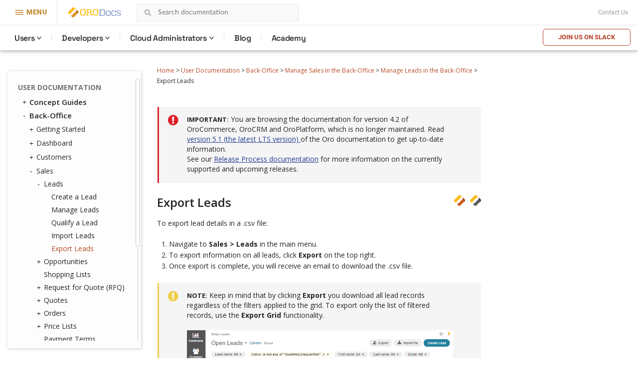

--- FILE ---
content_type: text/html; charset=utf-8
request_url: https://doc.oroinc.com/4.2/user/back-office/sales/leads/export/
body_size: 10149
content:









<!DOCTYPE html>
<html class="no-js" lang="en" >
<head>
  <meta charset="utf-8">
  <meta name="viewport" content="width=device-width, initial-scale=1" />

  <meta name="viewport" content="width=device-width, initial-scale=1.0">
  <meta name="docsearch:version" content="4.2" />
  <meta property="og:title" content="Export Leads - OroCommerce, OroCRM and OroPlatform Documentation"/>
  <meta property="og:type" content="website" />
  
  <meta property="og:site_name" content="Oro Documentation" />
  <meta property="og:description" content="Find everything you need to use and develop your OroCommerce, OroCRM, and OroPlatform application"/>
  <meta name="twitter:card" content="summary" />
  
  
  
  <title>Export Leads - OroCommerce, OroCRM and OroPlatform Documentation</title>
  

  
  
    <link rel="shortcut icon" href="../../../../../_static/favicon.ico"/>
  
  
  
    <link rel="canonical" href="https://doc.oroinc.com/user/back-office/sales/leads/export/"/>
  

  
  <script type="text/javascript" src="../../../../../_static/js/modernizr.min.js?1701712026.9662807"></script>
  
    
      <script type="text/javascript" id="documentation_options" data-url_root="../../../../../" src="../../../../../_static/documentation_options.js"></script>
        <script src="../../../../../_static/jquery.js?v=5d32c60e"></script>
        <script src="../../../../../_static/_sphinx_javascript_frameworks_compat.js?v=2cd50e6c"></script>
        <script data-url_root="../../../../../" id="documentation_options" src="../../../../../_static/documentation_options.js?v=61851f6a"></script>
        <script src="../../../../../_static/doctools.js?v=888ff710"></script>
        <script src="../../../../../_static/sphinx_highlight.js?v=4825356b"></script>
    
    <script type="text/javascript" src="../../../../../_static/js/theme.js?1701712026.9662807"></script>

    

  
  <link href="https://fonts.googleapis.com/css?family=Open+Sans:300,400,600,700&display=swap" rel="stylesheet">
    <link rel="stylesheet" type="text/css" href="../../../../../_static/pygments.css?v=fa44fd50" />
    <link rel="stylesheet" type="text/css" href="../../../../../_static/css/theme.css?v=b990a391" />
    <link rel="stylesheet" type="text/css" href="https://use.fontawesome.com/releases/v5.2.0/css/all.css" /><link rel="stylesheet" href="../../../../../_static/css/redesign.css?1701712026.9662807" type="text/css" />
  <link rel="stylesheet" href="../../../../../_static/css/header.css?1701712026.9662807" type="text/css" />
    <link rel="next" title="Manage Opportunities in the Back-Office" href="../../opportunities/" />
    <link rel="prev" title="Import Leads" href="../import/" /> 
  <link rel="stylesheet" href="https://cdn.jsdelivr.net/npm/docsearch.js@2/dist/cdn/docsearch.min.css" />
  <script type="text/javascript" src="../../../../../_static/js/jquery.scrollbar.min.js?1701712026.9662807"></script>
  <script type="text/javascript" src="../../../../../_static/js/layout.js?1701712026.9662807"></script>
  <script type="text/javascript" src="../../../../../_static/js/header.js?1701712026.9662807"></script>
</head>

<body class="wy-body-for-nav">
  <!-- Google Tag Manager (noscript) -->
<noscript><iframe src="https://www.googletagmanager.com/ns.html?id=GTM-W3M6GJ6"
                  height="0" width="0" style="display:none;visibility:hidden"></iframe></noscript>
<!-- End Google Tag Manager (noscript) -->
   
  <div class="header-container">
    <header id="header" class="header globalMenu">
    <nav class="header__nav">
        <div class="header__nav-global">
            <div class="header__nav-menu header__nav-menu_product">
                menu
            </div>
            <a href="https://oroinc.com/" class="header__logo mr-1" title="Oro Inc.">
                <img alt="Oro Inc."
                     data-src="../../../../../_static/images/Oro.svg"
                     class=" lazyloaded"
                     src="../../../../../_static/images/Oro.svg"
                     loading="lazy">
                <noscript><img class="lazy"
                               src="data:image/svg+xml,%3Csvg%20xmlns='http://www.w3.org/2000/svg'%20viewBox='0%200%201%201'%3E%3C/svg%3E"
                               data-src="../../../../../_static/images/Oro.svg"
                               alt="Oro Inc."></noscript>
            </a>
            <a href="https://doc.oroinc.com/" class="header__logo header__logo-product" title="OroDocumentation">
                <img alt="OroCommerce"
                     data-src="../../../../../_static/images/Docs-logo.svg"
                     class=" lazyloaded"
                     src="../../../../../_static/images/Docs-logo.svg"
                     loading="lazy">
                <noscript><img class="lazy"
                               src="data:image/svg+xml,%3Csvg%20xmlns='http://www.w3.org/2000/svg'%20viewBox='0%200%201%201'%3E%3C/svg%3E"
                               data-src="../../../../../_static/images/Docs-logo.svg"
                               alt="OroDocumentation"></noscript>
            </a>

            <div class="header-search">
                
<div id="searchbox" class="search">
    <form style="display: none;" role="search" method="get" action="" data-hs-cf-bound="true">
        <div class="field-search form-inline">
            <input type="submit" value="Search the site">
            <div class="ep-autosuggest-container">
                <input type="text" class="search-form" name="q" placeholder="Search documentation" >
                <div class="ep-autosuggest">
                    <ul class="autosuggest-list" role="listbox"></ul>
                </div>
            </div>
        </div>
    </form>
</div>

<script src="https://cdn.jsdelivr.net/npm/docsearch.js@2/dist/cdn/docsearch.min.js"></script>

<script>
    docsearch({
        appId: '71PYJZ7X87',
        apiKey: '92194359ed33b2b76a70c7f8f305a8f0',
        indexName: 'oroinc',
        inputSelector: '#searchbox input[type=text]',
        algoliaOptions: { 'facetFilters': ["version: 4.2"], hitsPerPage: 10 },
        debug: false
    });
</script>

<script type="text/javascript" src="../../../../../_static/js/searchbox.js?1701712026.9662807"></script>
            </div>
            
            <div class="top-bar">
                <div class="textwidget"></div>
                <div class="contact-link">
                    <a class="scrollTo" href="https://oroinc.com/contact-us/#contact">Contact Us</a>
                </div>
            </div>
        </div>
        <div class="header__product-line"></div>
        <div class="header__menu-left  header__menu-left_product">
            <div class="header__menu-left_closest">close</div>
            <ul class="header__list-left">
                <li class="header__list-product">
                    <a href="https://oroinc.com/"
                       class="back-home menu-item menu-item-type-custom menu-item-object-custom header__menu-link">← Oro
                        Inc. Home<span class="header__menu-desc"></span></a></li>
                <li class="header__list-product">
                    <a href="https://oroinc.com/b2b-ecommerce/"
                       class=" menu-item menu-item-type-custom menu-item-object-custom current-menu-item current_page_item menu-item-home header__menu-link">OroCommerce<span
                            class="header__menu-desc"></span></a></li>
                <li class="header__menu-parent header__menu_two-columns last-grey js-menu-children">
                    <a href=""
                       class="w1200 col-2-1-1 widget hover-top-menu merchants menu-item menu-item-type-custom menu-item-object-custom header__menu-link js-menu-children-link">Solutions<span
                            class="header__menu-desc"></span></a>
                    <div class="header__menu-wrapper">
                        <div class="header__menu-box-wrap">

                            <div>
                                <div class="header__menu-box_title">Explore solutions according to your need</div>
                            </div>

                            <div class="header__menu-box">
                                <div class="header__menu-item">


                                    <div class="header__menu-item_col">
                                        <div class="header__menu-subtitle visible">
                                            By Need
                                        </div>

                                        <ul class="header__menu-list">
                                            <li>
                                                <a href="https://oroinc.com/digital-transformation/"
                                                   class=" header__menu-link">Digital Transformation<span
                                                        class="header__menu-desc">We’ll help you use technology to build a better business</span></a>
                                            </li>
                                            <li>
                                                <a href="https://oroinc.com/customer-experience-improvement/"
                                                   class=" header__menu-link">Customer Experience Improvement<span
                                                        class="header__menu-desc">Stay ahead of buyer expectations across multiple touchpoints</span></a>
                                            </li>
                                            <li>
                                                <a href="https://oroinc.com/sales-acceleration/"
                                                   class=" header__menu-link">Sales Acceleration<span
                                                        class="header__menu-desc">Track, analyze, and keep the pulse on your sales activities</span></a>
                                            </li>
                                            <li>
                                                <a href="https://oroinc.com/operational-efficiency-improvement/"
                                                   class=" header__menu-link">Operational Efficiency Improvement<span
                                                        class="header__menu-desc">Maintain flexibility and innovate with the resources you have</span></a>
                                            </li>
                                        </ul>
                                    </div>


                                    <div class="header__menu-item_col">
                                        <div class="header__menu-subtitle visible">
                                            By Industry
                                        </div>

                                        <ul class="header__menu-list">
                                            <li>
                                                <a href="https://oroinc.com/b2b-ecommerce/digital-commerce-for-manufacturers/"
                                                   class=" header__menu-link">Manufacturers<span
                                                        class="header__menu-desc"></span></a></li>
                                            <li>
                                                <a href="https://oroinc.com/b2b-ecommerce/b2b-ecommerce-for-distributors/"
                                                   class=" header__menu-link">Distributors<span
                                                        class="header__menu-desc"></span></a></li>
                                            <li>
                                                <a href="https://oroinc.com/b2b-ecommerce/in-fmcg-industry/"
                                                   class=" header__menu-link">FMCG Industry<span
                                                        class="header__menu-desc"></span></a></li>
                                            <li>
                                                <a href="https://oroinc.com/b2b-ecommerce/medical-supplies-industry/"
                                                   class=" header__menu-link">Medical Supplies<span
                                                        class="header__menu-desc"></span></a></li>
                                            <li>
                                                <a href="https://oroinc.com/b2b-ecommerce/automotive-and-auto-parts/"
                                                   class=" header__menu-link">Automotive<span
                                                        class="header__menu-desc"></span></a></li>
                                            <li>
                                                <a href="https://oroinc.com/b2b-ecommerce/wholesale-b2b-electronics-distributors/"
                                                   class=" header__menu-link">Electronics<span
                                                        class="header__menu-desc"></span></a></li>
                                            <li>
                                                <a href="https://oroinc.com/b2b-ecommerce/industrial-ecommerce-platform/"
                                                   class=" header__menu-link">Industrial Supplies<span
                                                        class="header__menu-desc"></span></a></li>
                                            <li>
                                                <a href="https://oroinc.com/b2b-ecommerce/b2b-ecommerce-for-the-chemical-industry/"
                                                   class=" header__menu-link">Chemical Industry<span
                                                        class="header__menu-desc"></span></a></li>
                                        </ul>
                                    </div>

                                </div>

                                <div class="header__menu-item">
                                    <div class="header__menu-title_btn ">Dunlop Protective Footwear</div>
                                    <div class="header__menu-subtitle_btn">Leading global manufacturer of protective
                                        footwear opens up new horizons with B2B eCommerce
                                    </div>
                                    <ul class="header__menu-list">
                                        <li class="header__menu-btn">
                                            <a href="https://oroinc.com/b2b-ecommerce/customers/dunlop-b2b-ecommerce-orocommerce/"
                                               class=" header__menu-link">Read the Story</a></li>
                                    </ul>
                                </div>
                            </div>

                        </div>
                    </div>
                </li>
                <li class="header__menu-parent header__menu_two-columns last-grey js-menu-children">
                    <a href=""
                       class="not-widget menu-item menu-item-type-custom menu-item-object-custom header__menu-link js-menu-children-link">Resources<span
                            class="header__menu-desc"></span></a>
                    <div class="header__menu-wrapper">
                        <div class="header__menu-box-wrap">

                            <div></div>

                            <div class="header__menu-box">
                                <div class="header__menu-item">

                                    <ul class="header__menu-list">
                                        <li>
                                            <a href="https://doc.oroinc.com/"
                                               class=" header__menu-link">Documentation<span
                                                    class="header__menu-desc"></span></a></li>
                                        <li>
                                            <a href="https://academy.oroinc.com/"
                                               class=" header__menu-link">OroAcademy<span
                                                    class="header__menu-desc"></span></a></li>
                                    </ul>
                                </div>


                            </div>

                        </div>
                    </div>
                </li>
                <li class="header__menu-parent header__menu_two-columns last-grey js-menu-children">
                    <a href=""
                       class="menu-item menu-item-type-custom menu-item-object-custom header__menu-link js-menu-children-link">Partners<span
                            class="header__menu-desc"></span></a>
                    <div class="header__menu-wrapper">
                        <div class="header__menu-box-wrap">

                            <div></div>

                            <div class="header__menu-box">
                                <div class="header__menu-item">


                                    <div class="header__menu-item_col">

                                        <ul class="header__menu-list">
                                            <li>
                                                <a href="https://oroinc.com/partner/" class=" header__menu-link">All
                                                    partners<span class="header__menu-desc"></span></a></li>
                                            <li>
                                                <a href="https://oroinc.com/partners/solution-partners/"
                                                   class=" header__menu-link">Solution partners<span
                                                        class="header__menu-desc"></span></a></li>
                                            <li>
                                                <a href="https://oroinc.com/partners/technology-partners/"
                                                   class=" header__menu-link">Technology partners<span
                                                        class="header__menu-desc"></span></a></li>
                                            <li>
                                                <a href="https://oroinc.com/b2b-ecommerce/partners/consulting-partners/#partners-content"
                                                   class=" header__menu-link">Consulting Partners</a></li>
                                        </ul>
                                    </div>

                                </div>

                                <div class="header__menu-item">
                                    <div class="header__menu-title_btn ">Want to be a partner?</div>
                                    <div class="header__menu-subtitle_btn">At Oro, we are commited to a truly open
                                        source ecosystem
                                    </div>
                                    <ul class="header__menu-list">
                                        <li class="header__menu-btn">
                                            <a href="https://oroinc.com/become-an-oro-partner/"
                                               class=" header__menu-link">Become a partner</a></li>
                                    </ul>
                                </div>
                            </div>

                        </div>
                    </div>
                </li>
                <li>
                    <a href="https://oroinc.com/customers/"
                       class=" menu-item menu-item-type-custom menu-item-object-custom header__menu-link">Customers<span
                            class="header__menu-desc"></span></a></li>
                <li class="header__menu-parent header__menu_two-columns last-grey js-menu-children">
                    <a href=""
                       class="about w1200 col-1-2-1 menu-item menu-item-type-custom menu-item-object-custom header__menu-link js-menu-children-link">About
                        Us<span class="header__menu-desc"></span></a>
                    <div class="header__menu-wrapper">
                        <div class="header__menu-box-wrap">

                            <div></div>

                            <div class="header__menu-box">
                                <div class="header__menu-item">


                                    <div class="header__menu-item_col">
                                        <div class="header__menu-subtitle visible">
                                            About Oro Inc.
                                        </div>

                                        <ul class="header__menu-list">
                                            <li>
                                                <a href="https://oroinc.com/company/" class=" header__menu-link">Company<span
                                                        class="header__menu-desc"></span></a></li>
                                            <li>
                                                <a href="https://oroinc.com/vision-mission/" class=" header__menu-link">Vision
                                                    &amp; Mission<span class="header__menu-desc"></span></a></li>
                                            <li>
                                                <a href="https://oroinc.com/#leadership" class=" header__menu-link">Leadership
                                                    Team<span class="header__menu-desc"></span></a></li>
                                        </ul>
                                    </div>


                                    <div class="header__menu-item_col">
                                        <div class="header__menu-subtitle visible">
                                            News &amp; Actualities
                                        </div>

                                        <ul class="header__menu-list">
                                            <li>
                                                <a href="https://oroinc.com/b2b-guides-reports/"
                                                   class=" header__menu-link">Guides &amp; Reports<span
                                                        class="header__menu-desc"></span></a></li>
                                            <li>
                                                <a href="https://oroinc.com/ecommerce-podcast/"
                                                   class=" header__menu-link">B2B UnCut Podcast<span
                                                        class="header__menu-desc"></span></a></li>
                                            <li>
                                                <a href="https://oroinc.com/blog/" class=" header__menu-link">Blog<span
                                                        class="header__menu-desc"></span></a></li>
                                            <li>
                                                <a href="https://oroinc.com/events/"
                                                   class=" header__menu-link">Events<span
                                                        class="header__menu-desc"></span></a></li>
                                            <li>
                                                <a href="https://oroinc.com/press/"
                                                   class=" header__menu-link">Press<span
                                                        class="header__menu-desc"></span></a></li>
                                        </ul>
                                    </div>

                                </div>

                                <div class="header__menu-item">
                                    <div class="header__menu-title_btn ">Join our next podcast episode LIVE!</div>
                                    <div class="header__menu-subtitle_btn">B2B Commerce UnCut: hear what really matters
                                        in B2B
                                    </div>
                                    <ul class="header__menu-list">
                                        <li class="header__menu-btn">
                                            <a href="https://oroinc.com/ecommerce-podcast/" class=" header__menu-link">Sign
                                                Up</a></li>
                                    </ul>
                                </div>
                            </div>

                        </div>
                    </div>
                </li>
                <li>
                    <a href="https://oroinc.com/contact-us/#contact"
                       class=" menu-item menu-item-type-custom menu-item-object-custom header__menu-link">Contact
                        Us<span class="header__menu-desc"></span></a></li>
            </ul>
        </div>
        <div class="header__menu-left_mob-lang m-product-lang">
            <a href="http://bit.ly/oro-slack" class="btn-trydemo orange">Join us on Slack</a>
        </div>
        <div class="header__nav-product nav__site">
            <ul class="header__menu">
                <li class="header__nav-product_back">
                    <a href="https://oroinc.com/">Back to Oro Inc</a>
                </li>
                <li class="header__menu-parent ">
                    <a href="/4.2/user/" class="header__menu-children ">Users</a>
                    <div class="header__menu-wrapper">
                        <div class="header__menu-box">
                            <div class="header__menu-item">
                                <div>
                                    <div class="header__menu-subtitle hidden">Concept Guides</div>
                                </div>
                                <div class="header__menu-box-list">

                                    <div class="header__menu-item">
                                        <div class="header__menu-subtitle hidden">Concept Guides</div>
                                        <div class="header__menu-box-list">
                                            <div class="header__menu-item">
                                                <ul class="header__menu-list">
                                                    <li>
                                                        <a href="/4.2/user/concept-guides/" class=" header__menu-link">Concept
                                                            Guides</a>
                                                    </li>
                                                    <li>
                                                        <a href="/4.2/user/back-office/" class=" header__menu-link">Back-Office</a>
                                                    </li>
                                                    <li>
                                                        <a href="/4.2/user/storefront/" class=" header__menu-link">Commerce
                                                            Storefront</a>
                                                    </li>
                                                    <li>
                                                        <a href="/4.2/user/glossary/"
                                                           class=" header__menu-link">Glossary</a>
                                                    </li>
                                                </ul>
                                            </div>
                                        </div>
                                    </div>
                                </div>
                            </div>
                        </div>
                    </div>
                </li>
                <li class="header__menu-parent">
                    <a href="#" class="header__menu-children ">Developers</a>
                    <div class="header__menu-wrapper">
                        <div class="header__menu-box">
                            <div class="header__menu-item">
                                <div class="header__menu-box-list">
                                    <ul class="header__menu-list">
                                        <li>
                                            <a href="/4.2/backend/" class=" header__menu-link">Backend Developer
                                                Guide</a>
                                        </li>
                                        <li>
                                            <a href="/4.2/frontend/" class=" header__menu-link">Frontend
                                                Developer Guide</a>
                                        </li>
                                        <li>
                                            <a href="/4.2/bundles/" class=" header__menu-link">Bundles &
                                                Components</a>
                                        </li>
                                        <li>
                                            <a href="/4.2/api/" class=" header__menu-link">Web Services API
                                                Guide</a>
                                        </li>
                                        <li>
                                            <a href="/4.2/community/" class=" header__menu-link">Community
                                                Guide</a>
                                        </li>
                                    </ul>
                                </div>
                            </div>
                        </div>
                    </div>
                </li>

                <li class="header__menu-parent">
                    <a href="https://doc.oroinc.com/cloud/" class="header__menu-children">Cloud Administrators</a>
                    <div class="header__menu-wrapper list-col-2">
                        <div class="header__menu-box">
                            <div class="header__menu-item">
                                <div>
                                    <div class="header__menu-subtitle hidden">Cloud Administrators</div>
                                </div>
                                <div class="header__menu-box-list">

                                    <div class="header__menu-item">
                                        <div class="header__menu-subtitle hidden">Cloud Administrators</div>
                                        <div class="header__menu-box-list">
                                            <div class="header__menu-item">
                                                <ul class="header__menu-list">
                                                    <li>
                                                        <a href="https://doc.oroinc.com/cloud/architecture/" class=" header__menu-link">Architecture</a>
                                                    </li>
                                                    <li>
                                                        <a href="https://doc.oroinc.com/cloud/environments/" class=" header__menu-link">Environment
                                                            Types</a>
                                                    </li>
                                                    <li>
                                                        <a href="https://doc.oroinc.com/cloud/security/"
                                                           class=" header__menu-link">Security</a>
                                                    </li>
                                                    <li>
                                                        <a href="https://doc.oroinc.com/cloud/monitoring/" class=" header__menu-link">Monitoring</a>
                                                    </li>
                                                    <li>
                                                        <a href="https://doc.oroinc.com/cloud/onboarding/" class=" header__menu-link">Onboarding</a>
                                                    </li>
                                                    <li>
                                                        <a href="https://doc.oroinc.com/cloud/connect-vpn/" class=" header__menu-link">VPN
                                                            Connection</a>
                                                    </li>
                                                    <li>
                                                        <a href="https://doc.oroinc.com/cloud/maintenance/" class=" header__menu-link">Maintenance</a>
                                                    </li>
                                                    <li>
                                                        <a href="https://doc.oroinc.com/cloud/support/" class=" header__menu-link">Support</a>
                                                    </li>
                                                </ul>
                                            </div>
                                        </div>
                                    </div>
                                </div>
                            </div>
                        </div>
                    </div>
                </li>
                <li class=" menu-item menu-item-type-custom menu-item-object-custom">
                    <a href="https://oroinc.com/b2b-ecommerce/blog"
                       class=" menu-item menu-item-type-custom menu-item-object-custom header__menu-children">Blog</a>
                </li>
                <li class=" menu-item menu-item-type-custom menu-item-object-custom">
                    <a href="https://academy.oroinc.com/"
                       class=" menu-item menu-item-type-custom menu-item-object-custom header__menu-children">Academy</a>
                </li>
            </ul>
            <div class="header_nav-breadcrumbs_box"></div>
            <a href="http://bit.ly/oro-slack" class="btn-trydemo orange hidden-sm">Join us on Slack</a>
        </div>
    </nav>
</header>

    <div class="header-panel">
      <div class="header-panel-holder"></div>
    </div>
  </div>

  <div class="content-container">
    <div class="breadcrumbs-container">
      















<nav role="navigation" class="breadcrumbs" aria-label="breadcrumbs navigation">

  <ul class="wy-breadcrumbs">
    
      <li><a href="../../../../../">Home</a> <span class="sep" aria-hidden="true">></span></li>
        
        
        

        
        
            
        
            
        
            
        
            
        
        
        
          <li><a href="../../../../">User Documentation</a> <span class="sep" aria-hidden="true">></span></li>
        
          <li><a href="../../../">Back-Office</a> <span class="sep" aria-hidden="true">></span></li>
        
          <li><a href="../../">Manage Sales in the Back-Office</a> <span class="sep" aria-hidden="true">></span></li>
        
          <li><a href="../">Manage Leads in the Back-Office</a> <span class="sep" aria-hidden="true">></span></li>
        
      <li>Export Leads</li>
    
  </ul>

  
</nav>
    </div>

    <div class="three-columns-layout">
      
      <aside class="sidebar left-sidebar">
        <div class="aside-holder sticky-block">
          <div class="sidebar-holder nav-box">
            <div class="scrollbar-outer">
              <nav class="nav-side">
                <div class="">
                  
                  <div class="wy-menu wy-menu-vertical" data-spy="affix" role="navigation" aria-label="main navigation">
                    
                      
                      
                        <ul class="current">
<li class="toctree-l1 current"><a class="reference internal" href="../../../../">User Documentation</a><ul class="current">
<li class="toctree-l2"><a class="reference internal" href="../../../../concept-guides/">Concept Guides</a><ul>
<li class="toctree-l3"><a class="reference internal" href="../../../../concept-guides/master-catalog/">Master Catalog Management</a></li>
<li class="toctree-l3"><a class="reference internal" href="../../../../concept-guides/content-management/">Content Management</a><ul>
<li class="toctree-l4"><a class="reference internal" href="../../../../concept-guides/content-management/web-catalog/">Web Catalog</a></li>
<li class="toctree-l4"><a class="reference internal" href="../../../../concept-guides/content-management/landing-page/">Landing Page</a></li>
<li class="toctree-l4"><a class="reference internal" href="../../../../concept-guides/content-management/content-blocks/">Content Blocks</a></li>
<li class="toctree-l4"><a class="reference internal" href="../../../../concept-guides/content-management/content-widgets/">Content Widgets</a></li>
<li class="toctree-l4"><a class="reference internal" href="../../../../concept-guides/content-management/wysiwyg/">WYSIWYG Editor</a></li>
</ul>
</li>
<li class="toctree-l3"><a class="reference internal" href="../../../../concept-guides/data-import/">Data Import</a></li>
<li class="toctree-l3"><a class="reference internal" href="../../../../concept-guides/product-management/">Product Management</a></li>
<li class="toctree-l3"><a class="reference internal" href="../../../../concept-guides/customers/">Customer Management</a></li>
<li class="toctree-l3"><a class="reference internal" href="../../../../concept-guides/customer-permissions/">Customer Permissions</a></li>
<li class="toctree-l3"><a class="reference internal" href="../../../../concept-guides/guests/">Guest Functions</a></li>
<li class="toctree-l3"><a class="reference internal" href="../../../../concept-guides/pricing/">Price Management</a></li>
<li class="toctree-l3"><a class="reference internal" href="../../../../concept-guides/payment-configuration/">Payment Configuration</a></li>
<li class="toctree-l3"><a class="reference internal" href="../../../../concept-guides/shipping-configuration/">Shipping Configuration</a></li>
<li class="toctree-l3"><a class="reference internal" href="../../../../concept-guides/rfq-quotes/">RFQ and Quote Management</a></li>
<li class="toctree-l3"><a class="reference internal" href="../../../../concept-guides/orders/">Order Management</a></li>
<li class="toctree-l3"><a class="reference internal" href="../../../../concept-guides/websites/">Multi-Website Configuration</a></li>
<li class="toctree-l3"><a class="reference internal" href="../../../../concept-guides/b2c/">B2C Websites in OroCommerce</a></li>
<li class="toctree-l3"><a class="reference internal" href="../../../../concept-guides/taxes/">Tax Management</a></li>
<li class="toctree-l3"><a class="reference internal" href="../../../../concept-guides/inventory/">Inventory and Warehouse Management</a></li>
<li class="toctree-l3"><a class="reference internal" href="../../../../concept-guides/menus/">Storefront and Back-Office Menu Management</a></li>
<li class="toctree-l3"><a class="reference internal" href="../../../../concept-guides/localization/">Localization and Translation</a><ul>
<li class="toctree-l4"><a class="reference internal" href="../../../../concept-guides/localization/content-translation/">Translate Content</a></li>
<li class="toctree-l4"><a class="reference internal" href="../../../../concept-guides/localization/label-translation/">Translate Product Attribute Labels and Options</a></li>
</ul>
</li>
<li class="toctree-l3"><a class="reference internal" href="../../../../concept-guides/marketing-automation/">Marketing Automation</a></li>
<li class="toctree-l3"><a class="reference internal" href="../../../../concept-guides/promotions/">Promotion Management</a></li>
<li class="toctree-l3"><a class="reference internal" href="../../../../concept-guides/consents/">Consent Management</a><ul>
<li class="toctree-l4"><a class="reference internal" href="../../../../concept-guides/consents/add-consent/">Add a Consent Landing Page to a Web Catalog</a></li>
<li class="toctree-l4"><a class="reference internal" href="../../../../concept-guides/consents/localize-consents/">Localize Consents</a></li>
<li class="toctree-l4"><a class="reference internal" href="../../../../concept-guides/consents/accepted-consents-report/">Reports with Accepted Consents</a></li>
</ul>
</li>
<li class="toctree-l3"><a class="reference internal" href="../../../../concept-guides/checkout/">Checkout Configuration</a></li>
</ul>
</li>
<li class="toctree-l2 current"><a class="reference internal" href="../../../">Back-Office</a><ul class="current">
<li class="toctree-l3"><a class="reference internal" href="../../../getting-started/">Getting Started</a><ul>
<li class="toctree-l4"><a class="reference internal" href="../../../getting-started/community-vs-enterprise/">Community vs Enterprise Edition</a></li>
<li class="toctree-l4"><a class="reference internal" href="../../../getting-started/application-authentication/">Application Authentication</a><ul>
<li class="toctree-l5"><a class="reference internal" href="../../../getting-started/application-authentication/log-in-out/">Log in/out</a></li>
<li class="toctree-l5"><a class="reference internal" href="../../../getting-started/application-authentication/restore-password/">Restore Password</a></li>
<li class="toctree-l5"><a class="reference internal" href="../../../getting-started/application-authentication/troubleshooting/">Troubleshoot Login Issues</a></li>
</ul>
</li>
<li class="toctree-l4"><a class="reference internal" href="../../../getting-started/user-menu/">User Menu</a><ul>
<li class="toctree-l5"><a class="reference internal" href="../../../getting-started/user-menu/my-user/">My User</a><ul>
<li class="toctree-l6"><a class="reference internal" href="../../../getting-started/user-menu/oauth/">Add OAuth Applications</a></li>
</ul>
</li>
<li class="toctree-l5"><a class="reference internal" href="../../../getting-started/user-menu/my-configuration/">My Configuration</a></li>
<li class="toctree-l5"><a class="reference internal" href="../../../getting-started/user-menu/my-emails/">My Emails</a></li>
<li class="toctree-l5"><a class="reference internal" href="../../../getting-started/user-menu/my-calendar/">My Calendar</a></li>
</ul>
</li>
<li class="toctree-l4"><a class="reference internal" href="../../../getting-started/navigation/">Navigation and Search</a><ul>
<li class="toctree-l5"><a class="reference internal" href="../../../getting-started/navigation/navigation-basics/">Navigation Basics</a></li>
<li class="toctree-l5"><a class="reference internal" href="../../../getting-started/navigation/record-tables/">Record Tables (Grids)</a></li>
<li class="toctree-l5"><a class="reference internal" href="../../../getting-started/navigation/shortcuts/">Shortcuts</a></li>
<li class="toctree-l5"><a class="reference internal" href="../../../getting-started/navigation/search/">Search</a></li>
<li class="toctree-l5"><a class="reference internal" href="../../../getting-started/navigation/org-selector/">Company Structure and Organization Selector</a></li>
<li class="toctree-l5"><a class="reference internal" href="../../../getting-started/navigation/pinbar/">Pinbar</a></li>
<li class="toctree-l5"><a class="reference internal" href="../../../getting-started/navigation/user-menu/">User Menu</a></li>
<li class="toctree-l5"><a class="reference internal" href="../../../getting-started/navigation/extended-menu/">Extended Menu</a></li>
<li class="toctree-l5"><a class="reference internal" href="../../../getting-started/navigation/sidebar-panel/">Sidebar Panel</a></li>
<li class="toctree-l5"><a class="reference internal" href="../../../getting-started/navigation/flash-notifications/">Flash Notifications</a></li>
<li class="toctree-l5"><a class="reference internal" href="../../../getting-started/navigation/dialog-windows/">Dialog Windows</a></li>
</ul>
</li>
<li class="toctree-l4"><a class="reference internal" href="../../../getting-started/information-management/">Information Management</a><ul>
<li class="toctree-l5"><a class="reference internal" href="../../../getting-started/information-management/create-record/">Create a Record</a></li>
<li class="toctree-l5"><a class="reference internal" href="../../../getting-started/information-management/manage-records/">Manage Records</a><ul>
<li class="toctree-l6"><a class="reference internal" href="../../../getting-started/information-management/manage-records/view/">View Records</a></li>
<li class="toctree-l6"><a class="reference internal" href="../../../getting-started/information-management/manage-records/edit/">Edit Records</a></li>
<li class="toctree-l6"><a class="reference internal" href="../../../getting-started/information-management/manage-records/delete/">Delete Records</a></li>
</ul>
</li>
<li class="toctree-l5"><a class="reference internal" href="../../../getting-started/information-management/import/">Import Records</a></li>
<li class="toctree-l5"><a class="reference internal" href="../../../getting-started/information-management/export/">Export Records</a></li>
<li class="toctree-l5"><a class="reference internal" href="../../../getting-started/information-management/notes/">Add Notes</a></li>
<li class="toctree-l5"><a class="reference internal" href="../../../getting-started/information-management/comments/">Add Comments</a></li>
<li class="toctree-l5"><a class="reference internal" href="../../../getting-started/information-management/attachments/">Add Attachments</a></li>
</ul>
</li>
</ul>
</li>
<li class="toctree-l3"><a class="reference internal" href="../../../dashboards/">Dashboard</a><ul>
<li class="toctree-l4"><a class="reference internal" href="../../../dashboards/dashboards/">Dashboards</a></li>
<li class="toctree-l4"><a class="reference internal" href="../../../dashboards/widgets/">Widgets</a><ul>
<li class="toctree-l5"><a class="reference internal" href="../../../dashboards/widgets/leads-statistics/">Leads Statistics</a></li>
<li class="toctree-l5"><a class="reference internal" href="../../../dashboards/widgets/opportunity-statistics/">Opportunity Statistics</a></li>
<li class="toctree-l5"><a class="reference internal" href="../../../dashboards/widgets/average-lifetime-sales/">Average Lifetime Sales</a></li>
<li class="toctree-l5"><a class="reference internal" href="../../../dashboards/widgets/campaign-leads/">Campaign Leads</a></li>
<li class="toctree-l5"><a class="reference internal" href="../../../dashboards/widgets/campaigns-by-close-revenue/">Campaigns by Close Revenue</a></li>
<li class="toctree-l5"><a class="reference internal" href="../../../dashboards/widgets/forecast/">Forecast</a></li>
<li class="toctree-l5"><a class="reference internal" href="../../../dashboards/widgets/leads-list/">Leads List</a></li>
<li class="toctree-l5"><a class="reference internal" href="../../../dashboards/widgets/opportunities-by-lead-source/">Opportunities by Lead Source</a></li>
<li class="toctree-l5"><a class="reference internal" href="../../../dashboards/widgets/opportunities-by-status/">Opportunities by Status</a></li>
<li class="toctree-l5"><a class="reference internal" href="../../../dashboards/widgets/opportunities-list/">Opportunities List</a></li>
<li class="toctree-l5"><a class="reference internal" href="../../../dashboards/widgets/opportunity-generating-campaigns/">Opportunity Generating Campaigns</a></li>
<li class="toctree-l5"><a class="reference internal" href="../../../dashboards/widgets/purchase-funnel/">Purchase Funnel</a></li>
<li class="toctree-l5"><a class="reference internal" href="../../../dashboards/widgets/quick-launchpad/">Quick Launchpad</a></li>
<li class="toctree-l5"><a class="reference internal" href="../../../dashboards/widgets/recent-calls/">Recent Calls</a></li>
<li class="toctree-l5"><a class="reference internal" href="../../../dashboards/widgets/recent-emails/">Recent Emails</a></li>
<li class="toctree-l5"><a class="reference internal" href="../../../dashboards/widgets/recently-accessed-accounts/">Recently Accessed Account</a></li>
<li class="toctree-l5"><a class="reference internal" href="../../../dashboards/widgets/recently-accessed-contacts/">Recently Accessed Contacts</a></li>
<li class="toctree-l5"><a class="reference internal" href="../../../dashboards/widgets/todays-calendar/">Today’s Calendar</a></li>
</ul>
</li>
</ul>
</li>
<li class="toctree-l3"><a class="reference internal" href="../../../customers/">Customers</a><ul>
<li class="toctree-l4"><a class="reference internal" href="../../../customers/accounts/">Accounts</a><ul>
<li class="toctree-l5"><a class="reference internal" href="../../../customers/accounts/create/">Create an Account</a></li>
<li class="toctree-l5"><a class="reference internal" href="../../../customers/accounts/manage/">Manage Accounts</a></li>
<li class="toctree-l5"><a class="reference internal" href="../../../customers/accounts/merge/">Merge Accounts</a></li>
<li class="toctree-l5"><a class="reference internal" href="../../../customers/accounts/import/">Import Accounts</a></li>
<li class="toctree-l5"><a class="reference internal" href="../../../customers/accounts/export/">Export Accounts</a></li>
</ul>
</li>
<li class="toctree-l4"><a class="reference internal" href="../../../customers/contacts/">Contacts</a><ul>
<li class="toctree-l5"><a class="reference internal" href="../../../customers/contacts/export-contacts/">Export Contacts</a></li>
<li class="toctree-l5"><a class="reference internal" href="../../../customers/contacts/import-contacts/">Import Contacts</a></li>
</ul>
</li>
<li class="toctree-l4"><a class="reference internal" href="../../../customers/customers/">Customers</a><ul>
<li class="toctree-l5"><a class="reference internal" href="../../../customers/customers/create/">Create a Customer</a></li>
<li class="toctree-l5"><a class="reference internal" href="../../../customers/customers/address-book/">Create an Address</a></li>
<li class="toctree-l5"><a class="reference internal" href="../../../customers/customers/export/">Export Customers</a></li>
<li class="toctree-l5"><a class="reference internal" href="../../../customers/customers/import/">Import Customers</a></li>
<li class="toctree-l5"><a class="reference internal" href="../../../customers/customers/customer-price-lists/">Configure Price List per Customer</a></li>
<li class="toctree-l5"><a class="reference internal" href="../../../customers/customers/customer-all-products-menus/">Add All Products Page to Frontend Menus per Customer</a></li>
<li class="toctree-l5"><a class="reference internal" href="../../../customers/customers/customer-frontend-menus/">Customize Frontend Menus per Customer</a></li>
<li class="toctree-l5"><a class="reference internal" href="../../../customers/customers/customer-settings/">Configure Product Data Export per Customer</a></li>
</ul>
</li>
<li class="toctree-l4"><a class="reference internal" href="../../../customers/customer-groups/">Customer Groups</a><ul>
<li class="toctree-l5"><a class="reference internal" href="../../../customers/customer-groups/customer-group-price-lists/">Configure Price List per Customer Group</a></li>
<li class="toctree-l5"><a class="reference internal" href="../../../customers/customer-groups/customer-group-all-products-menus/">Add All Products Page to Frontend Menus per Customer Group</a></li>
<li class="toctree-l5"><a class="reference internal" href="../../../customers/customer-groups/customer-group-frontend-menus/">Customize Frontend Menus per Customer Group</a></li>
<li class="toctree-l5"><a class="reference internal" href="../../../customers/customer-groups/customer-group-customer-settings/">Configure Product Data Export per Customer Group</a></li>
</ul>
</li>
<li class="toctree-l4"><a class="reference internal" href="../../../customers/customer-users/">Customer Users</a><ul>
<li class="toctree-l5"><a class="reference internal" href="../../../customers/customer-users/export/">Export Customer User Details</a></li>
<li class="toctree-l5"><a class="reference internal" href="../../../customers/customer-users/import/">Import Customer User Details</a></li>
</ul>
</li>
<li class="toctree-l4"><a class="reference internal" href="../../../customers/customer-user-roles/">Customer User Roles</a></li>
<li class="toctree-l4"><a class="reference internal" href="../../../customers/business-customers/">Business Customers</a><ul>
<li class="toctree-l5"><a class="reference internal" href="../../../customers/business-customers/export/">Export Business Customers</a></li>
<li class="toctree-l5"><a class="reference internal" href="../../../customers/business-customers/import/">Import Business Customers</a></li>
</ul>
</li>
</ul>
</li>
<li class="toctree-l3 current"><a class="reference internal" href="../../">Sales</a><ul class="current">
<li class="toctree-l4 current"><a class="reference internal" href="../">Leads</a><ul class="current">
<li class="toctree-l5"><a class="reference internal" href="../create/">Create a Lead</a></li>
<li class="toctree-l5"><a class="reference internal" href="../manage/">Manage Leads</a></li>
<li class="toctree-l5"><a class="reference internal" href="../qualify/">Qualify a Lead</a></li>
<li class="toctree-l5"><a class="reference internal" href="../import/">Import Leads</a></li>
<li class="toctree-l5 current"><a class="current reference internal" href="#">Export Leads</a></li>
</ul>
</li>
<li class="toctree-l4"><a class="reference internal" href="../../opportunities/">Opportunities</a><ul>
<li class="toctree-l5"><a class="reference internal" href="../../opportunities/create/">Create an Opportunity</a></li>
<li class="toctree-l5"><a class="reference internal" href="../../opportunities/manage/">Manage Opportunities</a></li>
<li class="toctree-l5"><a class="reference internal" href="../../opportunities/import/">Import an Opportunity</a></li>
<li class="toctree-l5"><a class="reference internal" href="../../opportunities/export/">Export an Opportunity</a></li>
<li class="toctree-l5"><a class="reference internal" href="../../opportunities/flows/">Manage Opportunity Workflow</a></li>
<li class="toctree-l5"><a class="reference internal" href="../../opportunities/multi-currency/">Multi-Currency Opportunities</a></li>
</ul>
</li>
<li class="toctree-l4"><a class="reference internal" href="../../shopping-lists/">Shopping Lists</a></li>
<li class="toctree-l4"><a class="reference internal" href="../../rfq/">Request for Quote (RFQ)</a><ul>
<li class="toctree-l5"><a class="reference internal" href="../../rfq/rfq-details/">View a Request for Quote Details</a></li>
<li class="toctree-l5"><a class="reference internal" href="../../rfq/rfq-summary/">View Requests for Quote Summary</a></li>
<li class="toctree-l5"><a class="reference internal" href="../../rfq/manage/">Manage RFQs</a></li>
<li class="toctree-l5"><a class="reference internal" href="../../rfq/workflows/">Use RFQ Workflows</a></li>
</ul>
</li>
<li class="toctree-l4"><a class="reference internal" href="../../quotes/">Quotes</a><ul>
<li class="toctree-l5"><a class="reference internal" href="../../quotes/create/">Create a Quote</a><ul>
<li class="toctree-l6"><a class="reference internal" href="../../quotes/create/create-from-scratch/">Create a Quote From Scratch</a></li>
<li class="toctree-l6"><a class="reference internal" href="../../quotes/create/create-from-rfq/">Create a Quote on the Customer Request</a></li>
</ul>
</li>
<li class="toctree-l5"><a class="reference internal" href="../../quotes/manage/">Manage Quotes</a></li>
<li class="toctree-l5"><a class="reference internal" href="../../quotes/guest-quote/">Send a Guest Quote</a></li>
<li class="toctree-l5"><a class="reference internal" href="../../quotes/flows/">Use Quotes Workflows</a><ul>
<li class="toctree-l6"><a class="reference internal" href="../../quotes/flows/steps-in-simple-quote-management/">Simple Quote Management: Steps and Transitions</a></li>
<li class="toctree-l6"><a class="reference internal" href="../../quotes/flows/steps-in-quote-management-with-approvals/">Quote Management with Approvals: Steps and Transitions</a></li>
<li class="toctree-l6"><a class="reference internal" href="../../quotes/flows/steps-in-quote-management-no-workflow/">Basic Quote Lifecycle Management (When Workflows Are Disabled)</a></li>
</ul>
</li>
<li class="toctree-l5"><a class="reference internal" href="../../quotes/shipping-method-for-quotes/">Assign a Shipping Method to a Quote</a></li>
</ul>
</li>
<li class="toctree-l4"><a class="reference internal" href="../../orders/">Orders</a><ul>
<li class="toctree-l5"><a class="reference internal" href="../../orders/create/">Create an Order</a></li>
<li class="toctree-l5"><a class="reference internal" href="../../orders/view/">View Order Details</a></li>
<li class="toctree-l5"><a class="reference internal" href="../../orders/manage/">Manage Orders</a></li>
<li class="toctree-l5"><a class="reference internal" href="../../orders/control/">Move an Order Through Its Lifecycle</a></li>
<li class="toctree-l5"><a class="reference internal" href="../../orders/track-order/">Add a Shipping Tracking Number to the Order</a></li>
<li class="toctree-l5"><a class="reference internal" href="../../orders/statuses/">View Order Internal Statuses</a></li>
</ul>
</li>
<li class="toctree-l4"><a class="reference internal" href="../../price-lists/">Price Lists</a><ul>
<li class="toctree-l5"><a class="reference internal" href="../../price-lists/create/">Create a Price List</a></li>
<li class="toctree-l5"><a class="reference internal" href="../../price-lists/duplicate/">Duplicate a Price List</a></li>
<li class="toctree-l5"><a class="reference internal" href="../../price-lists/export/">Export Prices from the Price List</a></li>
<li class="toctree-l5"><a class="reference internal" href="../../price-lists/import/">Import Prices Into the Price List</a></li>
<li class="toctree-l5"><a class="reference internal" href="../../price-lists/manual/">Add a Product Price Manually</a></li>
<li class="toctree-l5"><a class="reference internal" href="../../price-lists/auto/">Generate a Product Price Automatically</a></li>
<li class="toctree-l5"><a class="reference internal" href="../../price-lists/autocomplete/">Use Autocomplete</a></li>
<li class="toctree-l5"><a class="reference internal" href="../../price-lists/schedule/">Schedule Price Adjustments</a></li>
<li class="toctree-l5"><a class="reference internal" href="../../price-lists/multicurrency/">Manage Prices in Multiple Currencies</a></li>
</ul>
</li>
<li class="toctree-l4"><a class="reference internal" href="../../payment-terms/">Payment Terms</a></li>
<li class="toctree-l4"><a class="reference internal" href="../../sales-territories/">Sales Territories</a></li>
</ul>
</li>
<li class="toctree-l3"><a class="reference internal" href="../../../products/">Products</a><ul>
<li class="toctree-l4"><a class="reference internal" href="../../../products/master-catalog/">Master Catalog</a><ul>
<li class="toctree-l5"><a class="reference internal" href="../../../products/master-catalog/import-categories/">Import Master Catalog Categories Information</a></li>
<li class="toctree-l5"><a class="reference internal" href="../../../products/master-catalog/export-categories/">Export Master Catalog Categories Information</a></li>
</ul>
</li>
<li class="toctree-l4"><a class="reference internal" href="../../../products/products/">Products</a><ul>
<li class="toctree-l5"><a class="reference internal" href="../../../products/products/manage/">Products Grid</a><ul>
<li class="toctree-l6"><a class="reference internal" href="../../../products/products/manage/view/">View Product Details</a></li>
<li class="toctree-l6"><a class="reference internal" href="../../../products/products/manage/edit/">Edit a Product</a></li>
<li class="toctree-l6"><a class="reference internal" href="../../../products/products/manage/view-product-prices/">Manage Product Pricing</a></li>
<li class="toctree-l6"><a class="reference internal" href="../../../products/products/manage/manage-inventory/">Manage Inventory</a></li>
</ul>
</li>
<li class="toctree-l5"><a class="reference internal" href="../../../products/products/create-simple/">Create a Simple Product</a></li>
<li class="toctree-l5"><a class="reference internal" href="../../../products/products/create-complex/">Create a Configurable Product</a></li>
<li class="toctree-l5"><a class="reference internal" href="../../../products/products/managing-product-visibility/">Manage Product Visibility</a></li>
<li class="toctree-l5"><a class="reference internal" href="../../../products/products/import-products/">Import Product Information</a></li>
<li class="toctree-l5"><a class="reference internal" href="../../../products/products/export-products/">Export Product Information</a></li>
<li class="toctree-l5"><a class="reference internal" href="../../../products/products/product-units/">Product Units</a></li>
</ul>
</li>
<li class="toctree-l4"><a class="reference internal" href="../../../products/product-families/">Product Families</a><ul>
<li class="toctree-l5"><a class="reference internal" href="../../../products/product-families/create/">Create a New Product Family</a></li>
<li class="toctree-l5"><a class="reference internal" href="../../../products/product-families/manage/">Manage Product Attributes in Product Families</a></li>
</ul>
</li>
<li class="toctree-l4"><a class="reference internal" href="../../../products/product-attributes/">Product Attributes</a><ul>
<li class="toctree-l5"><a class="reference internal" href="../../../products/product-attributes/import-product-attributes/">Import Product Attributes</a></li>
</ul>
</li>
<li class="toctree-l4"><a class="reference internal" href="../../../products/product-brands/">Product Brands</a></li>
<li class="toctree-l4"><a class="reference internal" href="../../../products/price-attributes/">Price Attributes</a></li>
</ul>
</li>
<li class="toctree-l3"><a class="reference internal" href="../../../marketing/">Marketing</a><ul>
<li class="toctree-l4"><a class="reference internal" href="../../../marketing/marketing-lists/">Marketing Lists</a></li>
<li class="toctree-l4"><a class="reference internal" href="../../../marketing/email-campaigns/">Email Campaigns</a><ul>
<li class="toctree-l5"><a class="reference internal" href="../../../marketing/email-campaigns/sending-email-campaign-via-mailchimp/">Send an Email Campaign via Mailchimp</a></li>
<li class="toctree-l5"><a class="reference internal" href="../../../marketing/email-campaigns/sending-email-campaign-via-dotmailer/">Send Email Campaign via dotmailer</a></li>
<li class="toctree-l5"><a class="reference internal" href="../../../marketing/email-campaigns/dotmailer-data-fields-mappings/">Manage dotmailer Data Fields and Mappings</a></li>
</ul>
</li>
<li class="toctree-l4"><a class="reference internal" href="../../../marketing/marketing-campaigns/">Marketing Campaigns</a></li>
<li class="toctree-l4"><a class="reference internal" href="../../../marketing/promotions/">Promotions</a><ul>
<li class="toctree-l5"><a class="reference internal" href="../../../marketing/promotions/promotions/">Promotions</a><ul>
<li class="toctree-l6"><a class="reference internal" href="../../../marketing/promotions/promotions/create/">Create Promotions</a></li>
<li class="toctree-l6"><a class="reference internal" href="../../../marketing/promotions/promotions/conditions/">Add Conditions to Promotions</a></li>
<li class="toctree-l6"><a class="reference internal" href="../../../marketing/promotions/promotions/expressions/">Add Expressions to Promotions</a></li>
<li class="toctree-l6"><a class="reference internal" href="../../../marketing/promotions/promotions/manage-discounts-in-orders/">Manage Discounts in Orders</a></li>
<li class="toctree-l6"><a class="reference internal" href="../../../marketing/promotions/promotions/price-calculation-sample/">Calculate Order Total in Promotions</a></li>
<li class="toctree-l6"><a class="reference internal" href="../../../marketing/promotions/promotions/faqs/">Review the FAQs</a></li>
</ul>
</li>
<li class="toctree-l5"><a class="reference internal" href="../../../marketing/promotions/coupons/">Coupons</a><ul>
<li class="toctree-l6"><a class="reference internal" href="../../../marketing/promotions/coupons/manage-coupons-in-orders/">Manage Coupons in Orders</a></li>
<li class="toctree-l6"><a class="reference internal" href="../../../marketing/promotions/coupons/sample-coupon/">Create a Sample Coupon</a></li>
<li class="toctree-l6"><a class="reference internal" href="../../../marketing/promotions/coupons/export-coupons/">Export Coupons</a></li>
<li class="toctree-l6"><a class="reference internal" href="../../../marketing/promotions/coupons/import-coupons/">Import Coupons</a></li>
</ul>
</li>
</ul>
</li>
<li class="toctree-l4"><a class="reference internal" href="../../../marketing/tracking-websites/">Tracking Websites</a></li>
<li class="toctree-l4"><a class="reference internal" href="../../../marketing/web-catalogs/">Web Catalogs</a><ul>
<li class="toctree-l5"><a class="reference internal" href="../../../marketing/web-catalogs/create/">Create a Web Catalog</a></li>
<li class="toctree-l5"><a class="reference internal" href="../../../marketing/web-catalogs/edit-content-tree/">Edit a Web Catalog Content Tree</a><ul>
<li class="toctree-l6"><a class="reference internal" href="../../../marketing/web-catalogs/edit-content-tree/first-level-menu/">Set Up the Homepage, First Level Menu, and Sub Menus</a></li>
<li class="toctree-l6"><a class="reference internal" href="../../../marketing/web-catalogs/edit-content-tree/content-variants/">Configure Content Variants for the Content Node</a></li>
<li class="toctree-l6"><a class="reference internal" href="../../../marketing/web-catalogs/edit-content-tree/visibility/">Customize Web Catalog Contents for Localization, Customer, Customer Group, or Website</a></li>
<li class="toctree-l6"><a class="reference internal" href="../../../marketing/web-catalogs/edit-content-tree/preview/">Preview Web Catalog</a></li>
</ul>
</li>
<li class="toctree-l5"><a class="reference internal" href="../../../marketing/web-catalogs/build-from-scratch/">Build a Custom Web Catalog From Scratch (Example)</a></li>
<li class="toctree-l5"><a class="reference internal" href="../../../marketing/web-catalogs/web-catalog-nav-tool-usecase/">Use Web Catalog Nodes as Root Nodes (Example)</a></li>
</ul>
</li>
<li class="toctree-l4"><a class="reference internal" href="../../../marketing/landing-pages/">Landing Pages</a></li>
<li class="toctree-l4"><a class="reference internal" href="../../../marketing/content-blocks/">Content Blocks</a></li>
<li class="toctree-l4"><a class="reference internal" href="../../../marketing/customer-login-pages/">Customer Login Pages</a></li>
<li class="toctree-l4"><a class="reference internal" href="../../../marketing/content-widgets/">Content Widgets</a></li>
<li class="toctree-l4"><a class="reference internal" href="../../../marketing/digital-assets/">Digital Assets</a></li>
</ul>
</li>
<li class="toctree-l3"><a class="reference internal" href="../../../taxes/">Taxes</a><ul>
<li class="toctree-l4"><a class="reference internal" href="../../../taxes/product-tax-codes/">Product Tax Codes</a><ul>
<li class="toctree-l5"><a class="reference internal" href="../../../taxes/product-tax-codes/create/">Create a Product Tax Code</a></li>
<li class="toctree-l5"><a class="reference internal" href="../../../taxes/product-tax-codes/view/">View Product Tax Code Details</a></li>
<li class="toctree-l5"><a class="reference internal" href="../../../taxes/product-tax-codes/link-a-tax-code-to-a-product/">Link a Tax Code to a Product</a></li>
</ul>
</li>
<li class="toctree-l4"><a class="reference internal" href="../../../taxes/customer-tax-codes/">Customer Tax Codes</a><ul>
<li class="toctree-l5"><a class="reference internal" href="../../../taxes/customer-tax-codes/create/">Create a Customer Tax Code</a></li>
<li class="toctree-l5"><a class="reference internal" href="../../../taxes/customer-tax-codes/view/">View Customer Tax Code Details</a></li>
<li class="toctree-l5"><a class="reference internal" href="../../../taxes/customer-tax-codes/link-a-tax-code-to-a-customer/">Link a Tax Code to a Customer or Customer Group</a></li>
</ul>
</li>
<li class="toctree-l4"><a class="reference internal" href="../../../taxes/taxes/">Taxes (Tax Rates)</a><ul>
<li class="toctree-l5"><a class="reference internal" href="../../../taxes/taxes/create/">Create a Tax Rate</a></li>
<li class="toctree-l5"><a class="reference internal" href="../../../taxes/taxes/viewlist/">View and Filter Tax Rates</a></li>
<li class="toctree-l5"><a class="reference internal" href="../../../taxes/taxes/export-tax-rates/">Export Tax Rates</a></li>
<li class="toctree-l5"><a class="reference internal" href="../../../taxes/taxes/import-tax-rates/">Import Taxes Rates</a></li>
</ul>
</li>
<li class="toctree-l4"><a class="reference internal" href="../../../taxes/tax-rules/">Tax Rules</a><ul>
<li class="toctree-l5"><a class="reference internal" href="../../../taxes/tax-rules/create/">Create a Tax Rule</a></li>
<li class="toctree-l5"><a class="reference internal" href="../../../taxes/tax-rules/viewlist/">View and Filter Tax Rules</a></li>
<li class="toctree-l5"><a class="reference internal" href="../../../taxes/tax-rules/export-tax-rules/">Export Tax Rules</a></li>
<li class="toctree-l5"><a class="reference internal" href="../../../taxes/tax-rules/import-tax-rules/">Import Tax Rules</a></li>
</ul>
</li>
<li class="toctree-l4"><a class="reference internal" href="../../../taxes/tax-jurisdictions/">Tax Jurisdictions</a><ul>
<li class="toctree-l5"><a class="reference internal" href="../../../taxes/tax-jurisdictions/create/">Create a Tax Jurisdiction</a></li>
<li class="toctree-l5"><a class="reference internal" href="../../../taxes/tax-jurisdictions/viewlist/">View and Filter Tax Jurisdictions</a></li>
</ul>
</li>
</ul>
</li>
<li class="toctree-l3"><a class="reference internal" href="../../../inventory/">Inventory</a><ul>
<li class="toctree-l4"><a class="reference internal" href="../../../inventory/create/">Warehouses</a></li>
<li class="toctree-l4"><a class="reference internal" href="../../../inventory/manage-levels/">Manage Inventory Levels</a></li>
<li class="toctree-l4"><a class="reference internal" href="../../../inventory/export/">Export Inventory Levels and Statuses</a></li>
<li class="toctree-l4"><a class="reference internal" href="../../../inventory/import/">Import Inventory Levels and Statuses</a></li>
</ul>
</li>
<li class="toctree-l3"><a class="reference internal" href="../../../activities/">Activities</a><ul>
<li class="toctree-l4"><a class="reference internal" href="../../../activities/tasks/">Tasks</a><ul>
<li class="toctree-l5"><a class="reference internal" href="../../../activities/tasks/create-tasks/">Create a Task</a></li>
<li class="toctree-l5"><a class="reference internal" href="../../../activities/tasks/manage-tasks/">Manage Tasks</a></li>
</ul>
</li>
<li class="toctree-l4"><a class="reference internal" href="../../../activities/calls/">Calls</a></li>
<li class="toctree-l4"><a class="reference internal" href="../../../activities/contact-requests/">Contact Requests</a></li>
<li class="toctree-l4"><a class="reference internal" href="../../../activities/cases/">Cases</a></li>
<li class="toctree-l4"><a class="reference internal" href="../../../activities/calendar-events/">Calendar Events</a><ul>
<li class="toctree-l5"><a class="reference internal" href="../../../activities/calendar-events/create-calendar-event/">Add a Calendar Event</a></li>
<li class="toctree-l5"><a class="reference internal" href="../../../activities/calendar-events/manage-calendar-event/">Manage Calendar Events</a></li>
</ul>
</li>
</ul>
</li>
<li class="toctree-l3"><a class="reference internal" href="../../../reports-segments/">Reports and Segments</a><ul>
<li class="toctree-l4"><a class="reference internal" href="../../../reports-segments/reports/">Reports</a><ul>
<li class="toctree-l5"><a class="reference internal" href="../../../reports-segments/reports/system-reports/">Use System Reports</a><ul>
<li class="toctree-l6"><a class="reference internal" href="../../../reports-segments/reports/accounts-reports/">Accounts Reports</a></li>
<li class="toctree-l6"><a class="reference internal" href="../../../reports-segments/reports/leads-reports/">Leads Reports</a></li>
<li class="toctree-l6"><a class="reference internal" href="../../../reports-segments/reports/opportunities-reports/">Opportunities Reports</a></li>
<li class="toctree-l6"><a class="reference internal" href="../../../reports-segments/reports/reports-bestselling/">Best Selling Products Report</a></li>
</ul>
</li>
<li class="toctree-l5"><a class="reference internal" href="../../../reports-segments/reports/custom-reports/">Use Custom Reports</a></li>
<li class="toctree-l5"><a class="reference internal" href="../../../reports-segments/reports/reports-examples/">Reports in Use</a></li>
</ul>
</li>
<li class="toctree-l4"><a class="reference internal" href="../../../reports-segments/segments/">Segments</a></li>
<li class="toctree-l4"><a class="reference internal" href="../../../reports-segments/filters/">Filters</a></li>
</ul>
</li>
<li class="toctree-l3"><a class="reference internal" href="../../../system/">System</a><ul>
<li class="toctree-l4"><a class="reference internal" href="../../../system/configuration/">Configuration</a><ul>
<li class="toctree-l5"><a class="reference internal" href="../../../system/configuration/system/">System Configuration</a><ul>
<li class="toctree-l6"><a class="reference internal" href="../../../system/configuration/system/general-setup/">General Setup</a></li>
<li class="toctree-l6"><a class="reference internal" href="../../../system/configuration/system/integrations/">Integrations</a></li>
<li class="toctree-l6"><a class="reference internal" href="../../../system/configuration/system/websites/">Websites</a></li>
</ul>
</li>
<li class="toctree-l5"><a class="reference internal" href="../../../system/configuration/crm/">CRM Configuration</a><ul>
<li class="toctree-l6"><a class="reference internal" href="../../../system/configuration/crm/sales-pipeline/">Sales Pipeline</a></li>
</ul>
</li>
<li class="toctree-l5"><a class="reference internal" href="../../../system/configuration/commerce/">Commerce Configuration</a><ul>
<li class="toctree-l6"><a class="reference internal" href="../../../system/configuration/commerce/customer/">Customer</a></li>
<li class="toctree-l6"><a class="reference internal" href="../../../system/configuration/commerce/guests/">Guests</a></li>
<li class="toctree-l6"><a class="reference internal" href="../../../system/configuration/commerce/catalog/">Catalog</a></li>
<li class="toctree-l6"><a class="reference internal" href="../../../system/configuration/commerce/design/">Design</a></li>
<li class="toctree-l6"><a class="reference internal" href="../../../system/configuration/commerce/product/">Product</a></li>
<li class="toctree-l6"><a class="reference internal" href="../../../system/configuration/commerce/inventory/">Inventory</a></li>
<li class="toctree-l6"><a class="reference internal" href="../../../system/configuration/commerce/sales/">Sales</a></li>
<li class="toctree-l6"><a class="reference internal" href="../../../system/configuration/commerce/taxation/">Taxation</a></li>
<li class="toctree-l6"><a class="reference internal" href="../../../system/configuration/commerce/payment/">Payment</a></li>
<li class="toctree-l6"><a class="reference internal" href="../../../system/configuration/commerce/search/">Search</a></li>
<li class="toctree-l6"><a class="reference internal" href="../../../system/configuration/commerce/orders/">Orders</a></li>
<li class="toctree-l6"><a class="reference internal" href="../../../system/configuration/commerce/shipping/">Shipping</a></li>
</ul>
</li>
<li class="toctree-l5"><a class="reference internal" href="../../../system/configuration/marketing/">Marketing Configuration</a><ul>
<li class="toctree-l6"><a class="reference internal" href="../../../system/configuration/marketing/general-setup-marketing/">General Setup</a></li>
</ul>
</li>
<li class="toctree-l5"><a class="reference internal" href="../../../system/configuration/quick-search/">Configuration Quick Search</a></li>
</ul>
</li>
<li class="toctree-l4"><a class="reference internal" href="../../../system/user-management/">User Management</a><ul>
<li class="toctree-l5"><a class="reference internal" href="../../../system/user-management/users/">Users</a><ul>
<li class="toctree-l6"><a class="reference internal" href="../../../system/user-management/users/create/">Create a User</a></li>
<li class="toctree-l6"><a class="reference internal" href="../../../system/user-management/users/manage/">Manage Users</a></li>
<li class="toctree-l6"><a class="reference internal" href="../../../system/user-management/users/configuration/">Configure User System Settings</a></li>
</ul>
</li>
<li class="toctree-l5"><a class="reference internal" href="../../../system/user-management/roles/">Roles and Permissions</a><ul>
<li class="toctree-l6"><a class="reference internal" href="../../../system/user-management/roles/admin-capabilities/">Entity and System Capabilities</a></li>
<li class="toctree-l6"><a class="reference internal" href="../../../system/user-management/roles/create-manage-roles/">Configure User Roles</a></li>
<li class="toctree-l6"><a class="reference internal" href="../../../system/user-management/roles/field-level-acl/">Field Level Permissions</a></li>
<li class="toctree-l6"><a class="reference internal" href="../../../system/user-management/roles/access-in-context/">Configure End-to-End Access in Context</a></li>
</ul>
</li>
<li class="toctree-l5"><a class="reference internal" href="../../../system/user-management/groups/">User Groups</a></li>
<li class="toctree-l5"><a class="reference internal" href="../../../system/user-management/business-units/">Business Units</a></li>
<li class="toctree-l5"><a class="reference internal" href="../../../system/user-management/organizations/">Organizations</a><ul>
<li class="toctree-l6"><a class="reference internal" href="../../../system/user-management/organizations/create/">Create an Organization</a></li>
<li class="toctree-l6"><a class="reference internal" href="../../../system/user-management/organizations/manage/">Manage Organizations</a></li>
<li class="toctree-l6"><a class="reference internal" href="../../../system/user-management/organizations/organization-all-products-menus/">Add All Products Page to Frontend Menus per Organization</a></li>
<li class="toctree-l6"><a class="reference internal" href="../../../system/user-management/organizations/organization-frontend-menus/">Customize Menus per Organization</a></li>
<li class="toctree-l6"><a class="reference internal" href="../../../system/user-management/organizations/org-configuration/">Configure Organization System Settings</a></li>
</ul>
</li>
<li class="toctree-l5"><a class="reference internal" href="../../../system/user-management/oauth-app/">OAuth Applications</a></li>
</ul>
</li>
<li class="toctree-l4"><a class="reference internal" href="../../../system/storefront-oauth-app/">Storefront OAuth Applications</a></li>
<li class="toctree-l4"><a class="reference internal" href="../../../system/contact-reasons/">Contact Reasons</a></li>
<li class="toctree-l4"><a class="reference internal" href="../../../system/contact-groups/">Contact Groups</a></li>
<li class="toctree-l4"><a class="reference internal" href="../../../system/emails/">Emails</a><ul>
<li class="toctree-l5"><a class="reference internal" href="../../../system/emails/email-templates/">Templates</a></li>
<li class="toctree-l5"><a class="reference internal" href="../../../system/emails/notification-rules/">Notification Rules</a></li>
</ul>
</li>
<li class="toctree-l4"><a class="reference internal" href="../../../system/integrations/">Integrations</a><ul>
<li class="toctree-l5"><a class="reference internal" href="../../../system/integrations/payment-integration/">Manage Integrations: Payment Method Integration</a><ul>
<li class="toctree-l6"><a class="reference internal" href="../../../system/integrations/payment-integration/check-money-order/">Check/Money Order Service</a></li>
<li class="toctree-l6"><a class="reference internal" href="../../../system/integrations/payment-integration/payment-terms/">Payment Terms</a></li>
<li class="toctree-l6"><a class="reference internal" href="../../../system/integrations/payment-integration/paypal-services/">PayPal Payment Services</a></li>
<li class="toctree-l6"><a class="reference internal" href="../../../system/integrations/payment-integration/apruve/">Apruve Payment Service</a></li>
<li class="toctree-l6"><a class="reference internal" href="../../../system/integrations/payment-integration/authorizenet/">Authorize.Net Payments Services</a></li>
<li class="toctree-l6"><a class="reference internal" href="../../../system/integrations/payment-integration/infinitepay/">InfinitePay Payment Service</a></li>
<li class="toctree-l6"><a class="reference internal" href="../../../system/integrations/payment-integration/ingenico/">Ingenico Payment Service</a></li>
<li class="toctree-l6"><a class="reference internal" href="../../../system/integrations/payment-integration/cybersource/">CyberSource Payment Service</a></li>
<li class="toctree-l6"><a class="reference internal" href="../../../system/integrations/payment-integration/checkout/">Payments at Checkout</a></li>
</ul>
</li>
<li class="toctree-l5"><a class="reference internal" href="../../../system/integrations/shipping-integration/">Manage Integrations: Shipping Method Integration</a><ul>
<li class="toctree-l6"><a class="reference internal" href="../../../system/integrations/shipping-integration/flat-rate/">Flat Rate Shipping Integration</a></li>
<li class="toctree-l6"><a class="reference internal" href="../../../system/integrations/shipping-integration/fixed-shipping/">Fixed Product Shipping Cost Integration</a></li>
<li class="toctree-l6"><a class="reference internal" href="../../../system/integrations/shipping-integration/ups/">UPS Shipping Integration</a></li>
<li class="toctree-l6"><a class="reference internal" href="../../../system/integrations/shipping-integration/fedex/">FedEx Shipping Integration</a></li>
<li class="toctree-l6"><a class="reference internal" href="../../../system/integrations/shipping-integration/dpd/">DPD Shipping Integration</a></li>
</ul>
</li>
<li class="toctree-l5"><a class="reference internal" href="../../../system/integrations/gtm/">Google Tag Manager Integration</a></li>
<li class="toctree-l5"><a class="reference internal" href="../../../system/integrations/gtm-ga4/">Google Tag Manager (GA4) Integration</a></li>
<li class="toctree-l5"><a class="reference internal" href="../../../system/integrations/dotmailer/">dotmailer Integration</a><ul>
<li class="toctree-l6"><a class="reference internal" href="../../../system/integrations/dotmailer/dotmailer-configuration/">Configure dotmailer Integration</a></li>
<li class="toctree-l6"><a class="reference internal" href="../../../system/integrations/dotmailer/dotmailer-single-sign-on/">Configure Single Sign-on</a></li>
</ul>
</li>
<li class="toctree-l5"><a class="reference internal" href="../../../system/integrations/mailchimp-integration/">Mailchimp Integration</a></li>
<li class="toctree-l5"><a class="reference internal" href="../../../system/integrations/zendesk-integration/">Zendesk Integration</a></li>
<li class="toctree-l5"><a class="reference internal" href="../../../system/integrations/ldap-integration/">LDAP Integration</a></li>
<li class="toctree-l5"><a class="reference internal" href="../../../system/integrations/embedded-forms/">Embedded Forms</a></li>
</ul>
</li>
<li class="toctree-l4"><a class="reference internal" href="../../../system/channels/">Channels</a></li>
<li class="toctree-l4"><a class="reference internal" href="../../../system/jobs/">Jobs</a></li>
<li class="toctree-l4"><a class="reference internal" href="../../../system/data-audit/">Data Audit</a></li>
<li class="toctree-l4"><a class="reference internal" href="../../../system/scheduled-tasks/">Scheduled Tasks</a></li>
<li class="toctree-l4"><a class="reference internal" href="../../../system/entities/">Entities</a><ul>
<li class="toctree-l5"><a class="reference internal" href="../../../system/entities/create-entities/">Create Entities</a></li>
<li class="toctree-l5"><a class="reference internal" href="../../../system/entities/manage-entities/">Manage Entities</a></li>
<li class="toctree-l5"><a class="reference internal" href="../../../system/entities/entity-fields/">Create Entity Fields</a><ul>
<li class="toctree-l6"><a class="reference internal" href="../../../system/entities/entity-fields/entity-fields-basic-properties/">Basic Entity Field Properties</a></li>
<li class="toctree-l6"><a class="reference internal" href="../../../system/entities/entity-fields/entity-fields-advanced-properties/">Advanced Entity Field Properties</a></li>
<li class="toctree-l6"><a class="reference internal" href="../../../system/entities/entity-fields/entity-field-type-related-properties/">Type-Related Entity Field Properties</a></li>
<li class="toctree-l6"><a class="reference internal" href="../../../system/entities/entity-fields/create-entity-field-example/">Examples of Creating Custom Entity Fields</a></li>
</ul>
</li>
<li class="toctree-l5"><a class="reference internal" href="../../../system/entities/manage-entity-fields/">Manage Entity Fields</a></li>
</ul>
</li>
<li class="toctree-l4"><a class="reference internal" href="../../../system/tags-management/">Tags Management</a><ul>
<li class="toctree-l5"><a class="reference internal" href="../../../system/tags-management/tags/">Tags</a></li>
<li class="toctree-l5"><a class="reference internal" href="../../../system/tags-management/taxonomies/">Taxonomies</a></li>
</ul>
</li>
<li class="toctree-l4"><a class="reference internal" href="../../../system/menus/">Menus</a></li>
<li class="toctree-l4"><a class="reference internal" href="../../../system/frontend-menus/">Frontend Menus</a><ul>
<li class="toctree-l5"><a class="reference internal" href="../../../system/frontend-menus/edit-frontend-menu/">Edit a Storefront Menu</a></li>
<li class="toctree-l5"><a class="reference internal" href="../../../system/frontend-menus/global-all-products-menus/">Add All Products Page to Storefront Menus Globally</a></li>
</ul>
</li>
<li class="toctree-l4"><a class="reference internal" href="../../../system/system-calendars/">System Calendars</a></li>
<li class="toctree-l4"><a class="reference internal" href="../../../system/shipping-rules/">Shipping Rules</a><ul>
<li class="toctree-l5"><a class="reference internal" href="../../../system/shipping-rules/expression-lang/">Expression Language for Shipping and Payment Rules</a></li>
</ul>
</li>
<li class="toctree-l4"><a class="reference internal" href="../../../system/payment-rules/">Payment Rules</a></li>
<li class="toctree-l4"><a class="reference internal" href="../../../system/workflows/">Workflows</a><ul>
<li class="toctree-l5"><a class="reference internal" href="../../../system/workflows/system-workflows/">System Workflows</a><ul>
<li class="toctree-l6"><a class="reference internal" href="../../../system/workflows/system-workflows/checkout/">Checkout Workflow</a></li>
<li class="toctree-l6"><a class="reference internal" href="../../../system/workflows/system-workflows/alternative-checkout/">Alternative Checkout Workflow</a></li>
<li class="toctree-l6"><a class="reference internal" href="../../../system/workflows/system-workflows/single-page-checkout-workflow/">Single Page Checkout Workflow</a></li>
<li class="toctree-l6"><a class="reference internal" href="../../../system/workflows/system-workflows/quote-flows-overview/">Quote Workflows</a></li>
<li class="toctree-l6"><a class="reference internal" href="../../../system/workflows/system-workflows/rfq-backoffice/">RFQ Management Flow Workflow</a></li>
<li class="toctree-l6"><a class="reference internal" href="../../../system/workflows/system-workflows/rfq-frontoffice/">RFQ Submission Flow Workflow</a></li>
<li class="toctree-l6"><a class="reference internal" href="../../../system/workflows/system-workflows/task-flow/">Task Flow</a></li>
<li class="toctree-l6"><a class="reference internal" href="../../../system/workflows/system-workflows/unqualified-lead/">Unqualified Sales Lead Workflow</a></li>
<li class="toctree-l6"><a class="reference internal" href="../../../system/workflows/system-workflows/contact-request-wf/">Contact Request Workflow</a></li>
</ul>
</li>
<li class="toctree-l5"><a class="reference internal" href="../../../system/workflows/custom-workflows/">Custom Workflows</a></li>
<li class="toctree-l5"><a class="reference internal" href="../../../system/workflows/steps-transitions/">Workflow Steps, Transitions, and Attributes</a></li>
</ul>
</li>
<li class="toctree-l4"><a class="reference internal" href="../../../system/processes/">Processes</a></li>
<li class="toctree-l4"><a class="reference internal" href="../../../system/system-information/">System Information</a></li>
<li class="toctree-l4"><a class="reference internal" href="../../../system/consent-management/">Consent Management</a></li>
<li class="toctree-l4"><a class="reference internal" href="../../../system/websites/">Websites</a><ul>
<li class="toctree-l5"><a class="reference internal" href="../../../system/websites/web-configuration/">Configure Website System Settings</a><ul>
<li class="toctree-l6"><a class="reference internal" href="../../../system/websites/web-configuration/general-sys-config/">System Configuration</a></li>
<li class="toctree-l6"><a class="reference internal" href="../../../system/websites/web-configuration/commerce/">Commerce Configuration</a></li>
</ul>
</li>
<li class="toctree-l5"><a class="reference internal" href="../../../system/websites/create/">Create a Website</a></li>
<li class="toctree-l5"><a class="reference internal" href="../../../system/websites/manage/">Manage a Website</a></li>
<li class="toctree-l5"><a class="reference internal" href="../../../system/websites/configure-price-lists/">Configure Price Lists per Website</a></li>
<li class="toctree-l5"><a class="reference internal" href="../../../system/websites/website-all-products-menu/">Add All Products Page to Frontend Menus per Website</a></li>
<li class="toctree-l5"><a class="reference internal" href="../../../system/websites/website-frontend-menus/">Customize Frontend Menus per Website</a></li>
</ul>
</li>
<li class="toctree-l4"><a class="reference internal" href="../../../system/localization/">Localization</a><ul>
<li class="toctree-l5"><a class="reference internal" href="../../../system/localization/languages/">Languages</a></li>
<li class="toctree-l5"><a class="reference internal" href="../../../system/localization/translations/">Translations</a></li>
<li class="toctree-l5"><a class="reference internal" href="../../../system/localization/localizations/">Localizations</a></li>
</ul>
</li>
<li class="toctree-l4"><a class="reference internal" href="../../../system/alerts/">Alerts</a></li>
</ul>
</li>
</ul>
</li>
<li class="toctree-l2"><a class="reference internal" href="../../../../storefront/">Commerce Storefront</a><ul>
<li class="toctree-l3"><a class="reference internal" href="../../../../storefront/getting-started/">Navigation and UI</a><ul>
<li class="toctree-l4"><a class="reference internal" href="../../../../storefront/getting-started/general-layout/">General Layout</a></li>
<li class="toctree-l4"><a class="reference internal" href="../../../../storefront/getting-started/common-controls/">Common Controls</a></li>
</ul>
</li>
<li class="toctree-l3"><a class="reference internal" href="../../../../storefront/register/">Register and Sign In</a><ul>
<li class="toctree-l4"><a class="reference internal" href="../../../../storefront/register/create-account/">Create Account</a></li>
<li class="toctree-l4"><a class="reference internal" href="../../../../storefront/register/sign-in/">Sign In</a></li>
<li class="toctree-l4"><a class="reference internal" href="../../../../storefront/register/forgot-password/">Forgot Password</a></li>
</ul>
</li>
<li class="toctree-l3"><a class="reference internal" href="../../../../storefront/account/">My Account</a><ul>
<li class="toctree-l4"><a class="reference internal" href="../../../../storefront/account/my-profile/">My Profile</a></li>
<li class="toctree-l4"><a class="reference internal" href="../../../../storefront/account/address-book/">Address Book</a></li>
<li class="toctree-l4"><a class="reference internal" href="../../../../storefront/account/users/">Users</a></li>
<li class="toctree-l4"><a class="reference internal" href="../../../../storefront/account/roles/">Roles</a></li>
<li class="toctree-l4"><a class="reference internal" href="../../../../storefront/account/shopping-lists/">Shopping Lists</a><ul>
<li class="toctree-l5"><a class="reference internal" href="../../../../storefront/account/shopping-lists/registered/">Shopping Lists for Registered Users</a></li>
<li class="toctree-l5"><a class="reference internal" href="../../../../storefront/account/shopping-lists/guests/">Shopping Lists for Guest Users</a></li>
</ul>
</li>
<li class="toctree-l4"><a class="reference internal" href="../../../../storefront/account/rfq/">Requests for Quote</a><ul>
<li class="toctree-l5"><a class="reference internal" href="../../../../storefront/account/rfq/registered/">Create an RFQ</a></li>
<li class="toctree-l5"><a class="reference internal" href="../../../../storefront/account/rfq/guests/">Create a Guest RFQ</a></li>
</ul>
</li>
<li class="toctree-l4"><a class="reference internal" href="../../../../storefront/account/order-history/">Order History</a></li>
<li class="toctree-l4"><a class="reference internal" href="../../../../storefront/account/previously-purchased/">Previously Purchased Products</a></li>
<li class="toctree-l4"><a class="reference internal" href="../../../../storefront/account/quotes/">Quotes</a></li>
<li class="toctree-l4"><a class="reference internal" href="../../../../storefront/account/saved-search/">Saved Search</a></li>
<li class="toctree-l4"><a class="reference internal" href="../../../../storefront/account/cim/">Manage Payment Profiles (Authorize.Net Customer Profiles)</a></li>
</ul>
</li>
<li class="toctree-l3"><a class="reference internal" href="../../../../storefront/orders/">Orders</a><ul>
<li class="toctree-l4"><a class="reference internal" href="../../../../storefront/orders/create/">Create an Order</a></li>
<li class="toctree-l4"><a class="reference internal" href="../../../../storefront/orders/matrix-form/">Order via Matrix Form</a></li>
<li class="toctree-l4"><a class="reference internal" href="../../../../storefront/orders/reorder/">Re-Order Products</a></li>
</ul>
</li>
<li class="toctree-l3"><a class="reference internal" href="../../../../storefront/quotes/">Quotes</a><ul>
<li class="toctree-l4"><a class="reference internal" href="../../../../storefront/quotes/accept/">Accept a Quote</a></li>
<li class="toctree-l4"><a class="reference internal" href="../../../../storefront/quotes/guests/">Send Guest Quotes</a></li>
</ul>
</li>
<li class="toctree-l3"><a class="reference internal" href="../../../../storefront/quick-order-form/">Quick Order Form</a></li>
<li class="toctree-l3"><a class="reference internal" href="../../../../storefront/checkout/">Checkout</a><ul>
<li class="toctree-l4"><a class="reference internal" href="../../../../storefront/checkout/multi-page/">Multi Page Checkout</a></li>
<li class="toctree-l4"><a class="reference internal" href="../../../../storefront/checkout/single-page/">Single Page Checkout</a></li>
<li class="toctree-l4"><a class="reference internal" href="../../../../storefront/checkout/guest-checkout/">Guest Checkout</a></li>
<li class="toctree-l4"><a class="reference internal" href="../../../../storefront/checkout/checkout-promotions/">Promotions at Checkout</a></li>
</ul>
</li>
<li class="toctree-l3"><a class="reference internal" href="../../../../storefront/cookie-consent-banner/">Cookie Consent Banner</a></li>
</ul>
</li>
<li class="toctree-l2"><a class="reference internal" href="../../../../glossary/">Glossary</a></li>
</ul>
</li>
</ul>

                      
                    
                  </div>
                  
                </div>
              </nav>
            </div>
          </div>
          
        </div>
      </aside>
      
      
      <div class="main-column">
        
          <div class="rst-content">
            
            <div role="main" class="document" itemscope="itemscope" itemtype="http://schema.org/Article">
              <div itemprop="articleBody">
                
<div class="admonition important">
    <p class="first admonition-title">Important</p>
    <p class="last">
        You are browsing the documentation for version 4.2 of OroCommerce, OroCRM and OroPlatform, which is no longer maintained. Read <a href="https://doc.oroinc.com/user/back-office/sales/leads/export/"> version 5.1 (the latest LTS version) </a> of the Oro documentation to get up-to-date information.
    </p>
    <p class="last">
        See our <a href="https://doc.oroinc.com/community/release-process/#orocommerce-and-orocrm-enterprise-edition-releases-and-support-cycle" target="_blank">Release Process documentation</a> for more information on the currently supported and upcoming releases.
    </p>
</div>
                  
                      <img src="../../../../../_static/images/doctypes/orocrm-icon-logo.png" alt="Available in OroCRM" title="Available in OroCRM" class="oro-documentation-type">
                      <img src="../../../../../_static/images/doctypes/orocommerce-icon-logo.png" alt="Available in OroCommerce" title="Available in OroCommerce" class="oro-documentation-type">
                      
                  
                
  <section id="export-leads">
<h1>Export Leads<a class="headerlink" href="#export-leads" title="Permalink to this heading">¶</a></h1>
<p>To export lead details in a .csv file:</p>
<ol class="arabic simple">
<li><p>Navigate to <strong>Sales &gt; Leads</strong> in the main menu.</p></li>
<li><p>To export information on all leads, click <strong>Export</strong> on the top right.</p></li>
<li><p>Once export is complete, you will receive an email to download the .csv file.</p></li>
</ol>
<div class="admonition note">
<p class="admonition-title">Note</p>
<p>Keep in mind that by clicking <strong>Export</strong> you download all lead records regardless of the filters applied to the grid. To export only the list of filtered records, use the <strong>Export Grid</strong> functionality.</p>
<img alt="Highlight the Export Grid button" src="../../../../../_images/export_grid_leads.png" />
</div>
</section>


              </div>
              
            </div>

          </div>
        </div>
      </div>
    </div>
  </div>

  <div class="footer-container">
  <aside class="footer-content">
    <div class="footer-holder">
      <div class="heading-column">
        <a href="https://oroinc.com/" class="logo-footer" target="_blank">
          <img width="117" height="37" src="../../../../../_static/images/Oro-Inc-Logo.svg?1701712026.9662807" alt="Oro Documentation">
        </a>
      </div>
      <div class="columns-holder">
        <div class="footer-column">
          <ul>
            <li class="menu-item-home"><a href="https://oroinc.com" target="_blank">Oro inc</a></li>
            <li><a href="https://oroinc.com/b2b-ecommerce" target="_blank">OroCommerce</a></li>
            <li><a href="https://oroinc.com/oromarketplace/" target="_blank">OroMarketplace</a></li>
            <li><a href="https://oroinc.com/orocrm/" target="_blank">OroCRM</a></li>
            <li><a href="https://oroinc.com/oroplatform" target="_blank">OroPlatform</a></li>
          </ul>
        </div>
        <div class="footer-column">
          <ul>
            <li><a href="https://oroinc.com/partners" target="_blank">Partners</a></li>
            <li><a href="https://oroinc.com/services" target="_blank">Services</a></li>
            <li><a href="https://oroinc.com/events" target="_blank">Events</a></li>
            <li><a href="https://twitter.com/OroDocs" target="_blank">Twitter</a></li>
          </ul>
        </div>
        <div class="footer-column">
          <ul>
            <li><a href="https://oroinc.com/terms-conditions" target="_blank">Terms & conditions</a></li>
            <li><a href="https://oroinc.com/privacy-policy" target="_blank">Privacy policy</a></li>
            <li><a href="https://oroinc.com/orocrm/contributor-license-agreement" target="_blank">Contributor license agreement</a></li>
          </ul>
        </div>
      </div>
    </div>
  </aside>
  <footer class="copyright">
    <div class="copyright-holder">
      <p>@<strong>2023</strong> <a href="https://oroinc.com/" target="_blank">Oro, Inc</a>. All Rights Reserved.</p>
    </div>
  </footer> 
</div>
<script type="text/javascript" src="../../../../../_static/js/google-tag-manager.js?1701712026.9662807"></script>

  <script type="text/javascript">
      jQuery(function () {
          SphinxRtdTheme.Navigation.enable(true);
      });
  </script>

  
  
    
   
  <a href="#header" class="btn-back-to-top">
    <i aria-hidden="true" class="fa fa-chevron-up"></i>
    <span class="sr-text">Back to top</span>
  </a>
</body>
</html>